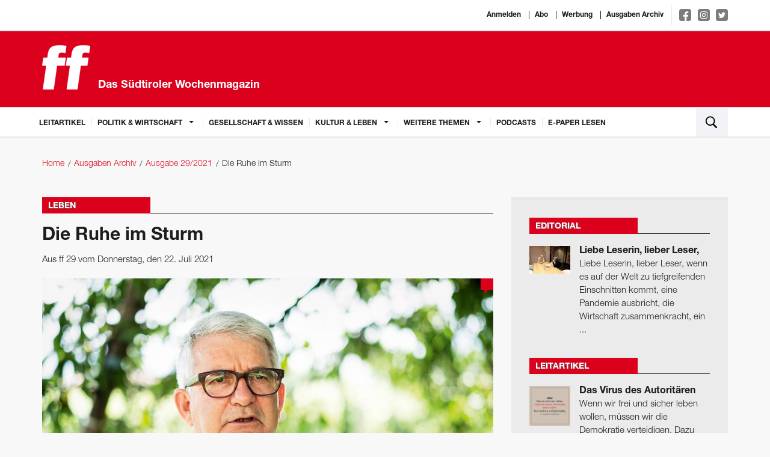

--- FILE ---
content_type: text/html; charset=utf-8
request_url: https://www.ff-bz.com/kultur-leben/leben/2021-29/ruhe-im-sturm.html
body_size: 8869
content:
<!DOCTYPE html>
<html lang="de">
<head>
    <meta charset="utf-8"/>
    <base href="https://www.ff-bz.com/"/>
    <title>Die Ruhe im Sturm - Leben</title>

    <meta http-equiv="X-UA-Compatible" content="IE=edge"/>
    <meta name="viewport" content="width=device-width, initial-scale=1.0, user-scalable=no">
    <meta name="description" content="Als oberster Bevölkerungsschützer hat sich Rudolf Pollinger jahrzehntelang entlang der Grenze von Natur und Zivilisation bewegt. 
Seit Kurzem ist er"/>
    <meta name="keywords" content=""/>
    <meta name="robots" content="index, follow, noarchive"/>
    <meta property="og:locale" content="de_DE"/>
    <meta property="og:title" content="Die Ruhe im Sturm - Leben"/>
    <meta property="og:description" content="Als oberster Bevölkerungsschützer hat sich Rudolf Pollinger jahrzehntelang entlang der Grenze von Natur und Zivilisation bewegt. 
Seit Kurzem ist er"/>
    <meta property="og:url" content="https://www.ff-bz.com/kultur-leben/leben/2021-29/ruhe-im-sturm.html"/>
    <meta property="og:site_name" content="ff - Das Südtiroler Wochenmagazin"/>
            <meta property="og:image:url" content="https://www.ff-bz.com//imagetypes/article-detail/thalheimer_xh15442_b37_4c.jpg"/>
        <meta property="og:image:height" content="500"/>
        <meta property="og:image:width" content="750"/>
                <meta property="og:type" content="article"/>
        <meta property="article:section" content="Leben"/>
        <meta property="article:published_time"
              content="2021-07-21T11:04:16+02:00"/>
        <meta name="google-site-verification" content="KiqNUWav0d58fPVRGdsuda7er_qk-8l2PJeoM3DUvxs" />
    <meta name="msvalidate.01" content="B1742F21979A7D055E2E6C657B223FD0" />
    <link rel="canonical" href="https://www.ff-bz.com/kultur-leben/leben/2021-29/ruhe-im-sturm.html"/>
    <link rel="shortcut icon" href="favicon.ico" type="image/icon"/>
    <link rel="stylesheet" href="resources/css/app.1696405118.css" type="text/css" media="screen,print"/>
	
	<script>(function(w,d,s,l,i){w[l]=w[l]||[];w[l].push({'gtm.start':
                new Date().getTime(),event:'gtm.js'});var f=d.getElementsByTagName(s)[0],
            j=d.createElement(s),dl=l!='dataLayer'?'&l='+l:'';j.async=true;j.src=
            'https://www.googletagmanager.com/gtm.js?id='+i+dl;f.parentNode.insertBefore(j,f);
        })(window,document,'script','dataLayer','GTM-PD7GSLV');</script>
		
        <script async class="_iub_cs_activate" type="text/plain" data-suppressedsrc="https://www.googletagmanager.com/gtag/js?id=UA-6211168-1" data-iub-purposes="2,3,4,5"></script>
    <script class="_iub_cs_activate-inline" type="text/plain" data-iub-purposes="2,3,4,5">
        window.dataLayer = window.dataLayer || [];
        function gtag(){dataLayer.push(arguments);}
        gtag('js', new Date());

        gtag('config', 'UA-6211168-1', { 'anonymize_ip': true });
    </script>
    <script class="_iub_cs_activate-inline" type="text/plain" data-iub-purposes="2,3,4,5">
        !function (f, b, e, v, n, t, s) {
            if (f.fbq) return;
            n = f.fbq = function () {
                n.callMethod ?
                    n.callMethod.apply(n, arguments) : n.queue.push(arguments)
            };
            if (!f._fbq) f._fbq = n;
            n.push = n;
            n.loaded = !0;
            n.version = '2.0';
            n.queue = [];
            t = b.createElement(e);
            t.async = !0;
            t.src = v;
            s = b.getElementsByTagName(e)[0];
            s.parentNode.insertBefore(t, s)
        }(window, document, 'script',
            'https://connect.facebook.net/en_US/fbevents.js');
        fbq('init', '483062678823106');
        fbq('track', 'PageView');
    </script>
    <noscript>
                <img height="1" width="1" class="_iub_cs_activate" data-suppressedsrc="https://www.facebook.com/tr?id=483062678823106&ev=PageView&noscript=1" data-iub-purposes="2,3,4,5"/>
    </noscript>

    <script type="text/javascript">
var _iub = _iub || [];
_iub.csConfiguration = {"lang":"de","siteId":1190690,"cookiePolicyId":64307039,"invalidateConsentWithoutLog":true,"consentOnContinuedBrowsing":false,"perPurposeConsent":true,"ccpaAcknowledgeOnDisplay":true,"floatingPreferencesButtonDisplay":false,"enableCcpa":true,"enableLgpd":true,"countryDetection":true,"purposes":"1,2,3,4,5", "callback":{ "onReady":function(){iubendaLanguageSwitch() },onPreferenceExpressedOrNotNeeded: function (preference) {
            dataLayer.push({
                iubenda_ccpa_opted_out: _iub.cs.api.isCcpaOptedOut()
            });
            if (!preference) {
                dataLayer.push({
                    event: "iubenda_preference_not_needed"
                });
            } else {
                if (preference.consent === true) {
                    dataLayer.push({
                        event: "iubenda_consent_given"
                    });
                } else if (preference.consent === false) {
                    dataLayer.push({
                        event: "iubenda_consent_rejected"
                    });
                } else if (preference.purposes) {
                    for (var purposeId in preference.purposes) {
                        if (preference.purposes[purposeId]) {
                            dataLayer.push({
                                event: "iubenda_consent_given_purpose_" + purposeId
                            });
                        }
                    }
                }
            }
        } }, "banner":{ "closeButtonRejects":true,"brandBackgroundColor":"none","brandTextColor":"black","acceptButtonDisplay":true,"customizeButtonDisplay":true,"acceptButtonColor":"#0073CE","acceptButtonCaptionColor":"white","customizeButtonColor":"#DADADA","customizeButtonCaptionColor":"#4D4D4D","rejectButtonDisplay":true,"rejectButtonColor":"#0073CE","rejectButtonCaptionColor":"white","explicitWithdrawal":true,"position":"float-center","backgroundOverlay":true,"textColor":"black","backgroundColor":"white","html":"<div class=\"iubenda-cs-container\">     <div class=\"iubenda-cs-content\">         <div class=\"iubenda-cs-rationale\">             <div class=\"iubenda-banner-content iubenda-custom-content\" role=\"document\" tabindex=\"0\"> %{banner_content}</div>             <div class=\"iubenda-cs-opt-group\">                 <div class=\"iubenda-cs-opt-group-custom\">                     <button class=\"iubenda-cs-accept-btn iubenda-cs-btn-primary\" tabindex=\"0\" role=\"button\" aria-pressed=\"false\">alle zustimmen</button></div><div class=\"iubenda-cs-opt-group-consent\"><button class=\"iubenda-cs-reject-btn iubenda-cs-btn-primary\" tabindex=\"0\" role=\"button\" aria-pressed=\"false\">Ablehnen</button><button class=\"iubenda-cs-customize-btn\" tabindex=\"0\" role=\"button\" aria-pressed=\"false\">Anpassen</button></div></div>             </div></div></div>" }};
</script>
<script type="text/javascript" src="//cdn.iubenda.com/cs/ccpa/stub.js"></script>
<script type="text/javascript" src="//cdn.iubenda.com/cs/iubenda_cs.js" charset="UTF-8" async></script></head>
<body>

<noscript><iframe src="https://www.googletagmanager.com/ns.html?id=GTM-PD7GSLV"
                  height="0" width="0" style="display:none;visibility:hidden"></iframe></noscript>

<div class="off-canvas-wrapper">
    <div class="off-canvas-wrapper-inner" data-off-canvas-wrapper>
        <div class="off-canvas-content" data-off-canvas-content>

            <header>
                <div class="white border-bottom">
                    <div class="row">
                        <div class="small-12 columns text-right top-links">
                                                            <a href="https://auth.ff-bz.com/auth/redirect?return_url=https://www.ff-bz.com/sso.html">Anmelden</a>
                                                        <a href="/abo.html">Abo</a>
                            <a href="/werbung.html">Werbung</a>
                            <a href="/ausgaben-archiv.html">Ausgaben Archiv</a>
                            <div class="social-links">
                                <a target="_blank" href="https://www.facebook.com/ff-Das-S%C3%BCdtiroler-Wochenmagazin-138143532867714/ " class="facebook">
                                    <img src="resources/img/social/facebook-f.svg" alt="">
                                </a>
                                <a target="_blank" href="https://www.instagram.com/ff_magazin/" class="instagram">
                                    <img src="resources/img/social/instagram.svg" alt="">
                                </a>
                                <a target="_blank" href="https://twitter.com/ff_magazin" class="twitter">
                                    <img src="resources/img/social/twitter-bird.svg" alt="">
                                </a>
                            </div>
                        </div>
                    </div>
                </div>

                <div class="red-bkg border-bottom">
                    <div class="row">
                        <a href="/"
                           class="logo column small-12 medium-5"><svg id="FF_Logo" data-name="FF Logo" xmlns="http://www.w3.org/2000/svg" viewBox="0 0 632.55 581.92"><title>FF Media GmbH Logo</title><path d="M698.13,274.59l14.6-103.91H626.64l4.79-34.08c3.62-25.77,16.21-34.92,36.21-34.92,16.52,0,39.65,2.5,53.85,6.65l13-92.27C714.93,12.74,679,8.59,653.77,8.59,552.9,8.59,506.74,27.7,493.07,125l-6.43,45.72h-53L419,274.59h53L428.22,586.31h140L612,274.59h86.08m-298.85,0,14.61-103.91H314.34l4.79-34.08c3.63-25.77,16.21-34.92,36.21-34.92,16.52,0,39.65,2.5,53.85,6.65l13-92.27c-19.54-3.32-55.47-7.47-80.69-7.47C240.6,8.59,194.43,27.7,180.76,125l-6.43,45.72h-53l-14.6,103.91h53L115.92,586.31h140l43.81-311.72h99.54Z" transform="translate(-104.28 -6.49)" style="fill:#fff"/><path d="M698.13,274.59l14.6-103.91H626.64l4.79-34.08c3.62-25.77,16.21-34.92,36.21-34.92,16.52,0,39.65,2.5,53.85,6.65l13-92.27C714.93,12.74,679,8.59,653.77,8.59,552.9,8.59,506.74,27.7,493.07,125l-6.43,45.72h-53L419,274.59h53L428.23,586.31h140L612,274.59h86.09Zm-298.84,0,14.6-103.91H314.34l4.79-34.08c3.62-25.77,16.21-34.92,36.21-34.92,16.52,0,39.65,2.5,53.85,6.65l13-92.27c-19.53-3.32-55.47-7.47-80.69-7.47C240.6,8.59,194.43,27.7,180.76,125l-6.43,45.72h-53l-14.6,103.91h53L115.92,586.31h140l43.81-311.72h99.55Z" transform="translate(-104.28 -6.49)" style="fill:none;stroke:#fff;stroke-width:4.197098124850669px"/></svg>                            <span>Das Südtiroler Wochenmagazin</span></a>
                                                    <div class="column small-12 medium-7">
                                <div class="header-ad-container">
                                    <a href="https://www.coolcomma0.com/"
                                                                          target="_blank">                                        <img src="./files/fp_2026_ff_banner_1404x180px.gif" alt="" title="" width="1404" height="180" />                                        </a>                                </div>
                            </div>
                                            </div>
                </div>

                <div class="white border-bottom">
    <div class="row">
        <nav class="top-bar-left hide-overflow show-for-large" data-topbar role="navigation">
            <ul class="dropdown menu" data-dropdown-menu>
                                                        <li class=" ">
                        <a href="leitartikel.html">
                            Leitartikel                        </a>
                                            </li>
                                                        <li class=" is-dropdown-submenu-parent">
                        <a >
                            Politik & Wirtschaft                        </a>
                                                    <ul class="menu vertical">
                                                                    <li class=""><a
                                                href="politik-wirtschaft/politik.html">Politik</a></li>
                                                                    <li class=""><a
                                                href="politik-wirtschaft/wirtschaft.html">Wirtschaft</a></li>
                                                                    <li class=""><a
                                                href="politik-wirtschaft/panorama.html">Panorama</a></li>
                                                            </ul>
                                            </li>
                                                        <li class=" ">
                        <a href="gesellschaft-wissen.html">
                            Gesellschaft & Wissen                        </a>
                                            </li>
                                                        <li class=" is-dropdown-submenu-parent">
                        <a >
                            Kultur & Leben                        </a>
                                                    <ul class="menu vertical">
                                                                    <li class=""><a
                                                href="kultur-leben/kultur.html">Kultur</a></li>
                                                                    <li class=""><a
                                                href="kultur-leben/leben.html">Leben</a></li>
                                                            </ul>
                                            </li>
                                                        <li class=" is-dropdown-submenu-parent">
                        <a >
                            Weitere Themen                        </a>
                                                    <ul class="menu vertical">
                                                                    <li class=""><a
                                                href="weitere-themen/editorial.html">Editorial</a></li>
                                                                    <li class=""><a
                                                href="weitere-themen/leserbriefe.html">Leserbriefe</a></li>
                                                                    <li class=""><a
                                                href="weitere-themen/flaneid.html">Flaneid</a></li>
                                                                    <li class=""><a
                                                href="weitere-themen/aussensicht.html">Außensicht</a></li>
                                                                    <li class=""><a
                                                href="weitere-themen/karikatur.html">Karikatur</a></li>
                                                                    <li class=""><a
                                                href="weitere-themen/wandertipp.html">Wandertipp</a></li>
                                                            </ul>
                                            </li>
                                <li><a href="https://aufs-ohr.podigee.io/" target="_blank">Podcasts</a></li>
                <li><a href="https://epaper.ff-bz.com/" target="_blank">E-Paper lesen</a></li>
            </ul>
        </nav>
        <button type="button" class="menu-toggle hide-for-large-only" data-toggle="offCanvas">
            <span class="icon-bar top-bar"></span>
            <span class="icon-bar middle-bar"></span>
            <span class="icon-bar bottom-bar"></span>
        </button>
        <div class="top-bar-right">
            <ul class="menu column">
                <li class="search"><a data-open="search"><img src="resources/img/search.svg"/></a></li>
            </ul>
        </div>
    </div>
</div>
            </header>

            <main>
                <div id="main-container">
                    <!-- gray oder leer für hintergrund -->
                    
                    
                    
                    <nav class="row bread-crump-padding" role="navigation">
	<ul class="breadcrumbs columns">
        	 	<li ><a href="/">Home</a></li>
        	 	<li ><a href="/ausgaben-archiv.html">Ausgaben Archiv</a></li>
        	 	<li ><a href="ausgaben-archiv/2021-29.html">Ausgabe 29/2021</a></li>
        	 	<li ><span>Die Ruhe im Sturm</span></li>
        	</ul>
</nav>

                    
                    <!-- Contentbereich -->
                    <div class="row margin-main">
                        <div class="columns small-12 large-8">
                            


<div class="detail">
    <div class="title red">
        <h3>Leben</h3>    </div>


    <h1 >Die Ruhe im Sturm</h1>
            <p class="detail-info">Aus ff 29 vom Donnerstag, den 22. Juli 2021</p>
    

            <div class="main-image inline-block position-relative ">
            <figure><img src="/imagetypes/article-detail/thalheimer_xh15442_b37_4c.jpg" alt="Rudolf Pollinger" title="Einer, der viel gesehen hat: „Meine Welt ist die Natur“, sagt Rudolf Pollinger." width="750" height="500" /><div class="more-images-link"><a>weitere Bilder</a></div><figcaption>Einer, der viel gesehen hat: „Meine Welt ist die Natur“, sagt Rudolf Pollinger. <span>&copy;&nbsp;Ludwig Thalheimer</span></figcaption></figure>                        <a class="comments-bubble text-center" href="kultur-leben/leben/2021-29/ruhe-im-sturm.html#comments">&nbsp;</a>
        </div>
    

            <div class="media-object author">
                        <p class="author-link">von
                <a href="unsere-autoren/alexander-van-gerven.html" class="red">Alexander  van Gerven</a>
            </p>
                    </div>
    


            <div class="preview-block">
            <h2>Als oberster Bevölkerungsschützer hat sich Rudolf Pollinger jahrzehntelang entlang der Grenze von Natur und Zivilisation bewegt. 
Seit Kurzem ist er pensioniert. Und hat Zeit für ein Resümee. </h2>            <p>Wir treffen Rudolf Pollinger Ende Juni, tags zuvor entwurzelten heftige Stürme zahlreiche Bäume in Bozen. Wir wollen wissen, wie er die Unwetter verfolgt hat, nun erstmals vom Rentnerstuhl aus. Pollinger korrigiert leise, aber bestimmt, den Begriff Unwetter: Die „Gewitter“ habe er natürlich auch im Ruhestand verfolgt. „Das war mein Leben, das Arbeiten mit Naturgefahren.“</p>

<p>Rudolf „Rudi“ Pollingers Gesicht tauchte in Südtirol meist dann auf, wenn es irgendwo brenzlig geworden war. Er erklärte dann den Medien, dass alles unter Kontrolle ist. Mit Juni hat sich Pollinger</p>        </div>
    
    

            <div class="blurred-text margin-bottom">
            <div class="cta-overlay-wrapper">
                <div class="cta-overlay">
                    <div class="cta-top">
                        <strong>
                            Abonnieren Sie jetzt die ff und Sie erhalten Zugriff auf alle Inhalte.

                        </strong>
                        <a class="button red-bkg" href="https://www.kiosk.at/ff" target="_blank">
                            Für Einzelausgaben besuchen Sie bitte die Webseite des Austria-Kiosk www.kiosk.at
                        </a>
                        <a class="link" href="/abo.html">
                            Unsere Abo-Angebote im Überblick
                        </a>

                    </div>
                    <div class="cta-bottom">
                        <div class="logo">
                            <img src="./resources/img/logo.svg" alt="">
                        </div>
                        <div class="text">
                            Bereits Abonnent?
                            <a class="cta-login" href="/login-registrierung.html">
                                &raquo; Anmelden
                            </a>
                        </div>
                    </div>
                </div>
            </div>
            <div class="cta-blur-overlay"></div>
        </div>
    

    


    
            <div class="border">
            <ul class="share-buttons margin-remove">
                <li class="padding-right">Artikel teilen</li>
                <li><a href="https://www.facebook.com/sharer/sharer.php?u=https%3A%2F%2Fwww.ff-bz.com%2Fkultur-leben%2Fleben%2F2021-29%2Fruhe-im-sturm.html&t=Die Ruhe im Sturm" title="Share on Facebook"
                       target="_blank"><img src="resources/img/social/Facebook.svg"></a></li>
                <li><a href="https://twitter.com/intent/tweet?url=https%3A%2F%2Fwww.ff-bz.com%2Fkultur-leben%2Fleben%2F2021-29%2Fruhe-im-sturm.html&text=Die Ruhe im Sturm" target="_blank" title="Tweet"><img
                                src="resources/img/social/Twitter.svg"></a></li>
                <li><a href="https://plus.google.com/share?url=https%3A%2F%2Fwww.ff-bz.com%2Fkultur-leben%2Fleben%2F2021-29%2Fruhe-im-sturm.html" target="_blank" title="Share on Google+"><img
                                src="resources/img/social/Google+.svg"></a></li>
                <li><a href="http://www.tumblr.com/share?v=3&u=https%3A%2F%2Fwww.ff-bz.com%2Fkultur-leben%2Fleben%2F2021-29%2Fruhe-im-sturm.html&t=Die Ruhe im Sturm&s=" target="_blank" title="Post to Tumblr"><img
                                src="resources/img/social/Tumblr.svg"></a></li>
                <li><a href="http://pinterest.com/pin/create/button/?url=https%3A%2F%2Fwww.ff-bz.com%2Fkultur-leben%2Fleben%2F2021-29%2Fruhe-im-sturm.html&description=Als oberster Bevölkerungsschützer hat sich Rudolf Pollinger jahrzehntelang entlang der Grenze von Natur und Zivilisation bewegt. ..." target="_blank"
                       title="Pin it"><img src="resources/img/social/Pinterest.svg"></a></li>
                <li>
                    <a href="http://www.linkedin.com/shareArticle?mini=true&url=https%3A%2F%2Fwww.ff-bz.com%2Fkultur-leben%2Fleben%2F2021-29%2Fruhe-im-sturm.html&title=Die Ruhe im Sturm&summary=Als oberster Bevölkerungsschützer hat sich Rudolf Pollinger jahrzehntelang entlang der Grenze von Natur und Zivilisation bewegt. ...&source=http%3A%2F%2Fff-media.it"
                       target="_blank" title="Share on LinkedIn"><img src="resources/img/social/LinkedIn.svg"></a></li>
                <li><a href="mailto:?subject=Die Ruhe im Sturm&body=https%3A%2F%2Fwww.ff-bz.com%2Fkultur-leben%2Fleben%2F2021-29%2Fruhe-im-sturm.html" title="Email"><img src="resources/img/social/Email.svg"></a>
                </li>
            </ul>
        </div>
    

        
<div id="comments">
<div class="title margin-main">
    <h3>Leserkommentare</h3>
    </div>





<div class="comment-form margin-main">
            <h4 class="large">Kommentieren</h4>
        Sie müssen sich <a href="https://auth.ff-bz.com/auth/redirect?return_url=https://www.ff-bz.com/sso.html" class="red">anmelden</a> um zu kommentieren.
    </div>

</div>
    <div class="other-articles margin-top padding-top">
        <div class="title red">
            <h4>Weitere Artikel</h4>
        </div>
        <ul>
                                            <li>
                    <a href="weitere-themen/karikatur/2021-29/hpd-29-2021.html" class="image">
                        <img src="/imagetypes/article-preview/ff-cartoon_29-21.jpg" alt="HPD 29-2021" title="HPD 29-2021" width="394" height="263" />                    </a>
                    <div class="content">
                        <a href="weitere-themen/karikatur/2021-29/hpd-29-2021.html">
                            <h3 class="title">HPD 29-2021</h3>
                        </a>
                        <div class="text"></div>

                        <div class="meta-info">
                            <a href="weitere-themen/karikatur/2021-29/hpd-29-2021.html" class="float-right read-more">weiterlesen <span
                                        class="red">&raquo;</span></a>
                                                            <p class="author-link">von
                                    <a href="unsere-autoren/hanspeter-demetz.html"
                                       class="red">Hanspeter Demetz</a>
                                </p>
                                                    </div>
                    </div>
                </li>
                                            <li>
                    <a href="politik-wirtschaft/panorama/2021-29/nummer-35.html" class="image">
                        <img src="/imagetypes/article-preview/mord.jpg" alt="Frauenprotest" title="Frauenprotest im März in Bozen: „Keine Frau ist allein!“" width="394" height="263" />                    </a>
                    <div class="content">
                        <a href="politik-wirtschaft/panorama/2021-29/nummer-35.html">
                            <h3 class="title">Nummer  35</h3>
                        </a>
                        <div class="text"><p>Mord – Kommentar</p></div>

                        <div class="meta-info">
                            <a href="politik-wirtschaft/panorama/2021-29/nummer-35.html" class="float-right read-more">weiterlesen <span
                                        class="red">&raquo;</span></a>
                                                            <p class="author-link">von
                                    <a href="unsere-autoren/alexandra-aschbacher.html"
                                       class="red">Alexandra  Aschbacher</a>
                                </p>
                                                    </div>
                    </div>
                </li>
                                            <li>
                    <a href="politik-wirtschaft/wirtschaft/2021-29/muessen-weg-vom-mehr-hin-zum-besser.html" class="image">
                        <img src="/imagetypes/article-preview/thalheimer_xh17214_b410_4c.jpg" alt="Ulrich Zuenelli, 55, LoackerPräsident" title="Ulrich Zuenelli, 55, LoackerPräsident: „Vor uns steht der größte vorstellbare Umbau unserer Welt und der Wirtschaft.“" width="394" height="263" />                    </a>
                    <div class="content">
                        <a href="politik-wirtschaft/wirtschaft/2021-29/muessen-weg-vom-mehr-hin-zum-besser.html">
                            <h3 class="title">„Müssen weg vom Mehr, hin zum Besser“</h3>
                        </a>
                        <div class="text"><p>Ulrich Zuenelli, Präsident des Süßwarenherstellers Loacker, nennt sich selbst einen überzeugten Europäer. Er träumt von den Vereinigten ­Staaten von Europa. Er kann der Corona-Krise auch Gutes abgewinnen. Und er möchte sein Unternehmen klimatauglich machen.</p></div>

                        <div class="meta-info">
                            <a href="politik-wirtschaft/wirtschaft/2021-29/muessen-weg-vom-mehr-hin-zum-besser.html" class="float-right read-more">weiterlesen <span
                                        class="red">&raquo;</span></a>
                                                            <p class="author-link">von
                                    <a href="unsere-autoren/karl-hinterwaldner.html"
                                       class="red">Karl Hinterwaldner</a>
                                </p>
                                                    </div>
                    </div>
                </li>
                    </ul>
    </div>

</div>
                        </div>
                        <div class="columns small-12 large-4 right-column">
    
<div class="padding-bottom">
    <div class="row border-top gray">
        
    <div class="column padding-top sf-article-highlights">
        <div class="column medium-6 large-12">
            <div class="title red">
                                    <a href="weitere-themen/editorial.html">                    <h4>Editorial</h4>
                    </a>                                                </div>
            <div class="row">
                                                            <a href="weitere-themen/editorial/2026-03/liebe-leserin-lieber-leser.html" class="position-relative small-3 columns no-padding-right">
                            <img src="/imagetypes/right-sidebar-thumb/_aaa9441.jpg" alt="" title="Stefano Zangrando (links) schreibt Romane und übersetzt Bücher aus dem Deutschen ins Italienische. Er lebt in Rovereto und versucht Südtirol und das Trentino zu ver­ketten. Georg Mair hat mit ihm über Literatur und seinen neuen Roman gesprochen. 
Ab Seite 48." width="80" height="54" />                                                    </a>
                                        <a href="weitere-themen/editorial/2026-03/liebe-leserin-lieber-leser.html" class="column small-9">
                        <h4>Liebe Leserin, lieber Leser,</h4>                        <p>Liebe Leserin, lieber Leser,

wenn es auf der Welt zu tiefgreifenden Einschnitten kommt, eine Pandemie ausbricht, die Wirtschaft zusammenkracht, ein ...</p>                    </a>
                            </div>
        </div>
    </div>
    <div class="column padding-top sf-article-highlights">
        <div class="column medium-6 large-12">
            <div class="title red">
                                    <a href="leitartikel.html">                    <h4>Leitartikel</h4>
                    </a>                                                </div>
            <div class="row">
                                                            <a href="leitartikel/2026-03/virus-des-autoritaeren.html" class="position-relative small-3 columns no-padding-right">
                            <img src="/imagetypes/right-sidebar-thumb/zitat_leitartikel_47.jpg" alt="" title="" width="80" height="78" />                                                    </a>
                                        <a href="leitartikel/2026-03/virus-des-autoritaeren.html" class="column small-9">
                        <h4>Das Virus des Autoritären</h4>                        <p>Wenn wir frei und sicher leben wollen, müssen wir die Demokratie verteidigen. Dazu braucht es mehr Mut und Engagement als jetzt. 
</p>                    </a>
                            </div>
        </div>
    </div>
    <div class="column padding-top sf-article-highlights">
        <div class="column medium-6 large-12">
            <div class="title red">
                                                        <h4>Fragebogen</h4>
                                                                    </div>
            <div class="row">
                                                            <a href="kultur-leben/leben/2026-03/barbara-pixner-beantwortet-den-ff-fragebogen.html" class="position-relative small-3 columns no-padding-right">
                            <img src="/imagetypes/right-sidebar-thumb/barbara-pixner-org-1.jpg" alt="" title="„Ich wäre gern für einen Tag auf Zeitreisen.“
Barbara Pixner" width="80" height="62" />                                                    </a>
                                        <a href="kultur-leben/leben/2026-03/barbara-pixner-beantwortet-den-ff-fragebogen.html" class="column small-9">
                        <h4>Barbara Pixner beantwortet den ff-Fragebogen</h4>                        <p>Die Direktorin der Volkshochschule kann wunderbar pfeifen und hat schon ihren Sohn bei Feueralarm gerettet.

Ihre erste Erinnerung?
Die Liebe zu ...</p>                    </a>
                            </div>
        </div>
    </div>
    <div class="column padding-top sf-article-highlights">
        <div class="column medium-6 large-12">
            <div class="title red">
                                    <a href="weitere-themen/leserbriefe.html">                    <h4>Leserbriefe</h4>
                    </a>                                                </div>
            <div class="row">
                                                            <a href="weitere-themen/leserbriefe/2026-03/kein-buongiorno.html" class="position-relative small-3 columns no-padding-right">
                            <img src="/imagetypes/right-sidebar-thumb/bildschirmfoto-2026-01-14-um-07.49.22.jpg" alt="" title="" width="80" height="78" />                                                    </a>
                                        <a href="weitere-themen/leserbriefe/2026-03/kein-buongiorno.html" class="column small-9">
                        <h4>Kein Buongiorno</h4>                        <p>ff 2/26 über den Wunsch der Eltern nach mehr Italienisch im Kindergarten. Doch die Politik mauert. Warum bloß?</p>                    </a>
                            </div>
        </div>
    </div>
    <div class="column padding-top sf-article-highlights">
        <div class="column medium-6 large-12">
            <div class="title red">
                                    <a href="weitere-themen/karikatur.html">                    <h4>Karikatur</h4>
                    </a>                                                </div>
            <div class="row">
                                    <a href="weitere-themen/karikatur/2026-03/hpd_03_26.html"><img src="/imagetypes/right-sidebar-big-thumb/hpd_66.jpg" alt="" title="" width="450" height="657" class="column small-12" /></a>
                            </div>
        </div>
    </div>

    </div>
</div>


<div class="padding-bottom">
    
    <div class="row border-top gray sf-3-links">
        <div class="column">
            <div class="column padding-top">
                <h3 class="padding-bottom">Abonnenten lesen mehr!</h3>                
                <ul class="row">
                    
                                        <li class="column medium-up-3 large-up-1">
                        <a href="/abo.html" >
                            <span class="media-object">
                                                                <span class="media-object-section">
                                    <span class="thumbnail">
                                        <img src="/imagetypes/small-list-thumb/titelseite_169.jpg" alt="" title="" width="73" height="98" />                                    </span>
                                </span>
                                <span class="media-object-section align-middle">
                                                                    <h5>ff Print-Abo</h5>                                    <p class="margin-remove">Lassen Sie sich die ff bequem nach Hause liefern!</p>                                                                </span>
                                                            </span>
                        </a>
                    </li>
                                        
                                        <li class="column medium-up-3 large-up-1">
                        <a href="/abo.html" class="media-object" >
                                                            <h5>ff Digital/Apps</h5>                                <p class="margin-remove">Lesen Sie die ff als digitale Ausgabe!</p>                                                    </a>
                    </li>
                                        
                                        <li class="column medium-up-3 large-up-1">
                        <a href="/abo.html" >
                            <span class="media-object">
                                                                <span class="media-object-section">
                                    <span class="thumbnail">
                                        <img src="/imagetypes/small-list-thumb/e-paper_kl.jpg" alt="e-paper_kl" title="e-paper_kl" width="73" height="105" />                                    </span>
                                </span>
                                <span class="media-object-section align-middle">
                                                                    <h5>ff E-Paper</h5>                                    <p class="margin-remove">Die ff als E-Paper lesen!</p>                                                                </span>
                                                            </span>
                        </a>
                    </li>
                                        
                    
                </ul>

            </div>
        </div>
    </div>
    
</div>
<div class="padding-bottom">
    
    <div class="row border-top gray sf-3-links">
        <div class="column">
            <div class="column padding-top">
                <h3 class="padding-bottom">Digitale Einzelausgaben</h3>                
                <ul class="row">
                    
                                        <li class="column medium-up-3 large-up-1">
                        <a href="http://www.kiosk.at/ff" target="_blank">
                            <span class="media-object">
                                                                <span class="media-object-section">
                                    <span class="thumbnail">
                                        <img src="/imagetypes/small-list-thumb/titelseite_169.jpg" alt="" title="" width="73" height="98" />                                    </span>
                                </span>
                                <span class="media-object-section align-middle">
                                                                    <h5>Zum Apa Kiosk …</h5>                                    <p class="margin-remove">… und die ff als digitale Einzelausgabe erwerben!</p>                                                                </span>
                                                            </span>
                        </a>
                    </li>
                                        
                                        
                                        
                    
                </ul>

            </div>
        </div>
    </div>
    
</div><div class="padding-bottom">
    <div class="row border-top gray">
        <div class="column sf-apps">
            <div class="column padding-top">
                <h3 class="padding-small-bottom">Mobile Apps</h3>                <div class="row">
                    <div class="column padding-small-bottom"><p>Jetzt gleich unsere App für Apple iOS oder Google Android laden!</p>
</div>                    <div class="small-6 columns padding-small-top">
                        <a class="app-download-button"
                           href="https://apps.apple.com/at/app/ff-online/id1162088096" target="_blank">
                            <img src="resources/img/app-store-badge.svg" alt="Apple Store Badge">
                        </a>
                    </div>
                    <div class="small-6 columns padding-small-top">
                        <a class="app-download-button"
                           href="https://play.google.com/store/apps/details?id=at.apa.pdfwlclient.stw"
                           target="_blank">
                            <img src="resources/img/google-play-badge.svg" alt="Google Play Badge">
                        </a>
                    </div>
                </div>
            </div>
        </div>
    </div>
</div>    
</div>


                        </div>
                    <!-- Contentbereich ENDE -->

                            <div class="footer-module">

                    </div>
                        </div>
            </main>

            <footer>
                <div class="row">
		<div class="large-2 medium-5 columns">
    	<h5>Nützliche Links</h5>
    	<ul>
                        <li><a href="/unsere-autoren.html">Unsere Autoren</a></li>
                        <li><a href="/ueber-uns.html">Über uns</a></li>
                        <li><a href="/werbung.html">Werbung</a></li>
                        <li><a href="/ausgaben-archiv.html">Ausgaben Archiv</a></li>
                	</ul>
	</div>
	<div class="large-2 medium-5 columns">
    	<h5>weitere Links</h5>
    	<ul>
                        <li><a href="/">Home</a></li>
                        <li><a href="/agb.html">AGB</a></li>
                        <li><a href="/impressum.html">Impressum</a></li>
                        <li><a href="/datenschutz.html">Datenschutz</a></li>
                        <li><a href="/widerrufsbelehrung.html">Widerrufsbelehrung</a></li>
                        <li><a class="iubenda-cs-preferences-link" href="javascript:;">Cookie-Einstellungen</a></li>
    	</ul>
	</div>
		<div class="large-5 medium-8 columns contact">
    	<h5>Kontaktdaten</h5>
    	<p><strong>FF Media GmbH</strong><br />
        	Brennerstraße 7a<br />
        	I-39100 Bozen / Südtirol
    	</p>
    	<div class="row padding-remove">
            <div class="column">
                <strong>Telefon:</strong>&nbsp;&nbsp; +39 0471 304 500
            </div>
    	</div>
    	<div class="row padding-remove">
            <div class="column">
                <strong>Fax:</strong>&nbsp;&nbsp; +39 0471 304 510
            </div>
    	</div>
    	<div class="row padding-remove">
            <div class="column">
                <strong>Email:</strong>&nbsp;&nbsp; <a href="mailto:&#105;&#110;&#102;&#111;&#64;&#102;&#102;&#45;&#98;&#122;&#46;&#99;&#111;&#109;">&#105;&#110;&#102;&#111;&#64;&#102;&#102;&#45;&#98;&#122;&#46;&#99;&#111;&#109;</a>
            </div>
    	</div>
    	<div class="row padding-remove">
            <div class="column">
                <strong>USt-IdNr.:</strong>&nbsp;&nbsp; IT00652330218
            </div>
    	</div>
    </div>
		<div class="large-3 medium-4 columns no-top">
		<div class="logo-container">
			<div class="ff-ci-logo ">
    <svg id="FF_Logo" data-name="FF Logo" xmlns="http://www.w3.org/2000/svg" viewBox="0 0 632.55 581.92"><title>FF Media GmbH</title><path d="M698.13,274.59l14.6-103.91H626.64l4.79-34.08c3.62-25.77,16.21-34.92,36.21-34.92,16.52,0,39.65,2.5,53.85,6.65l13-92.27C714.93,12.74,679,8.59,653.77,8.59,552.9,8.59,506.74,27.7,493.07,125l-6.43,45.72h-53L419,274.59h53L428.22,586.31h140L612,274.59h86.08m-298.85,0,14.61-103.91H314.34l4.79-34.08c3.63-25.77,16.21-34.92,36.21-34.92,16.52,0,39.65,2.5,53.85,6.65l13-92.27c-19.54-3.32-55.47-7.47-80.69-7.47C240.6,8.59,194.43,27.7,180.76,125l-6.43,45.72h-53l-14.6,103.91h53L115.92,586.31h140l43.81-311.72h99.54Z" transform="translate(-104.28 -6.49)" style="fill:#fff"/><path d="M698.13,274.59l14.6-103.91H626.64l4.79-34.08c3.62-25.77,16.21-34.92,36.21-34.92,16.52,0,39.65,2.5,53.85,6.65l13-92.27C714.93,12.74,679,8.59,653.77,8.59,552.9,8.59,506.74,27.7,493.07,125l-6.43,45.72h-53L419,274.59h53L428.23,586.31h140L612,274.59h86.09Zm-298.84,0,14.6-103.91H314.34l4.79-34.08c3.62-25.77,16.21-34.92,36.21-34.92,16.52,0,39.65,2.5,53.85,6.65l13-92.27c-19.53-3.32-55.47-7.47-80.69-7.47C240.6,8.59,194.43,27.7,180.76,125l-6.43,45.72h-53l-14.6,103.91h53L115.92,586.31h140l43.81-311.72h99.55Z" transform="translate(-104.28 -6.49)" style="fill:none;stroke:#fff;stroke-width:4.197098124850669px"/></svg>
    </div>			<p class="rights">&copy; <strong>FF Media GmbH</strong>.<br />Alle Rechte vorbehalten</p>
		</div>
	</div>
</div>            </footer>
            <div class="reveal" id="search" data-reveal data-close-on-click="true">
                <form class="row" method="get" action="/suche.html">
                    <input name="term" type="text" placeholder="Zum suchen Tippen..." autocomplete="off"/>
                    <button class="close-button" data-close aria-label="Close modal" type="button">
                        <span aria-hidden="true">&times;</span>
                    </button>
                </form>
            </div>
        </div>

        <div class="off-canvas position-left" id="offCanvas" data-off-canvas>
            <nav class="navigation-mobile" data-topbar role="navigation">
    <ul class="menu vertical">
        <li class=""><a href="/">Home</a>
        </li>

                                <li class="">
                <a href="leitartikel.html">Leitartikel</a>
                            </li>
                                <li class="">
                <a href="">Politik & Wirtschaft</a>
                                    <ul class="menu vertical nested">
                                                    <li class=""><a
                                    href="politik-wirtschaft/politik.html">Politik</a></li>
                                                    <li class=""><a
                                    href="politik-wirtschaft/wirtschaft.html">Wirtschaft</a></li>
                                                    <li class=""><a
                                    href="politik-wirtschaft/panorama.html">Panorama</a></li>
                                            </ul>
                            </li>
                                <li class="">
                <a href="gesellschaft-wissen.html">Gesellschaft & Wissen</a>
                            </li>
                                <li class="">
                <a href="">Kultur & Leben</a>
                                    <ul class="menu vertical nested">
                                                    <li class=""><a
                                    href="kultur-leben/kultur.html">Kultur</a></li>
                                                    <li class=""><a
                                    href="kultur-leben/leben.html">Leben</a></li>
                                            </ul>
                            </li>
                                <li class="">
                <a href="">Weitere Themen</a>
                                    <ul class="menu vertical nested">
                                                    <li class=""><a
                                    href="weitere-themen/editorial.html">Editorial</a></li>
                                                    <li class=""><a
                                    href="weitere-themen/leserbriefe.html">Leserbriefe</a></li>
                                                    <li class=""><a
                                    href="weitere-themen/flaneid.html">Flaneid</a></li>
                                                    <li class=""><a
                                    href="weitere-themen/aussensicht.html">Außensicht</a></li>
                                                    <li class=""><a
                                    href="weitere-themen/karikatur.html">Karikatur</a></li>
                                                    <li class=""><a
                                    href="weitere-themen/wandertipp.html">Wandertipp</a></li>
                                            </ul>
                            </li>
                <li><a href="https://aufs-ohr.podigee.io/" target="_blank">Podcasts</a></li>
        <li><a href="https://epaper.ff-bz.com/" target="_blank">E-Paper lesen</a></li>
    </ul>
</nav>        </div>
    </div>
</div>

<script async src="/resources/js/app.min.1617365431.js"></script>
<script type="text/javascript">var ajax_url = '/api'</script>
</body>
</html>
